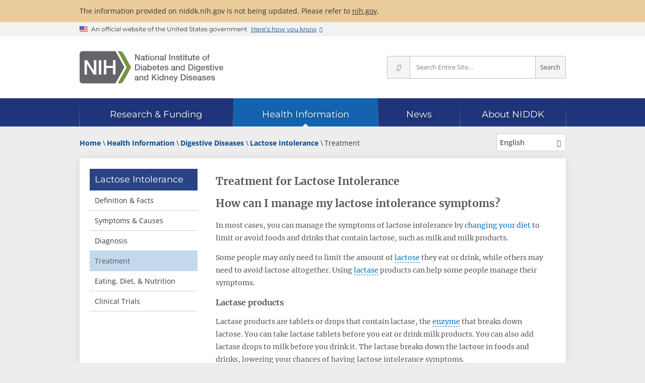

--- FILE ---
content_type: text/html; charset=utf-8
request_url: https://www.niddk.nih.gov/health-information/digestive-diseases/lactose-intolerance/treatment
body_size: 7815
content:
<!doctype html>

<html lang="en-US">

<head>
    <meta charset="utf-8">
    <meta name="viewport" content="width=device-width, initial-scale=1.0">
    <meta http-equiv="X-UA-Compatible" content="IE=edge">
    <title>Treatment for Lactose Intolerance - NIDDK</title>
    
    <meta name="msvalidate.01" content="7FEF9D64C9916EC9393EB5B21BD0037E">
    
    <meta name="format-detection" content="telephone=no">
    <link rel="icon" href="/_ux/niddk/9.40.0/favicon.ico">
    <link rel="apple-touch-icon" href="/_ux/niddk/9.40.0/images/apple-touch-icon.png">
    
    <link rel="preconnect" href="https://www.google-analytics.com">
    <link rel="preconnect" href="https://www.googletagmanager.com">
    <link rel="dns-prefetch" href="https://www.google-analytics.com">
    <link rel="dns-prefetch" href="https://www.googletagmanager.com">
    <link rel="dns-prefetch" href="https://dap.digitalgov.gov">
    <link rel="dns-prefetch" href="https://livechat.niddk.nih.gov">
    <link rel="preload" as="font" type="font/woff2" href="/_ux/niddk/9.40.0/styles/fonts/merriweather-v30-latin-regular.woff2" crossorigin>
    <link rel="preload" as="font" type="font/woff2" href="/_ux/niddk/9.40.0/styles/fonts/open-sans-v29-latin-regular.woff2" crossorigin>
    <link rel="preload" as="font" type="font/woff2" href="/_ux/niddk/9.40.0/styles/fonts/open-sans-v29-latin-600.woff2" crossorigin>
    <link rel="preload" as="font" type="font/woff2" href="/_ux/niddk/9.40.0/styles/fonts/open-sans-v29-latin-700.woff2" crossorigin>
    <link rel="preload" as="font" type="font/woff2" href="/_ux/niddk/9.40.0/styles/fonts/montserrat-v24-latin-regular.woff2" crossorigin>
    <link rel="preload" as="font" type="font/woff2" href="/_ux/niddk/9.40.0/styles/fonts/dki.woff2" crossorigin>
    
    <link rel="preload" as="fetch" href="/_internal/livechat/livechatstatus?id=78aed707-1458-4a62-b62e-30e578e264da" id="_lcstatuslink" crossorigin>
    
    <link rel="stylesheet" media="print" onload="this.media='all'" href="/_ux/niddk/9.40.0/deps/slick-carousel/slick.min.css">
    <link rel="stylesheet" media="print" onload="this.media='all'" href="/_ux/niddk/9.40.0/deps/jquery-scrolltabs/scrolltabs.min.css">
    <link rel="stylesheet" media="print" onload="this.media='all'" href="/_ux/niddk/9.40.0/deps/magnific-popup/magnific-popup.min.css">
    <link rel="stylesheet" media="print" onload="this.media='all'" href="/_ux/niddk/9.40.0/deps/tablesaw/tablesaw.min.css">
    
    <link rel="stylesheet" href="/_ux/niddk/9.40.0/styles/niddk-web.css">
    <noscript><link rel="stylesheet" href="/_ux/niddk/9.40.0/styles/niddk-nojs.css"></noscript>

    

        <link rel="canonical" href="https://www.niddk.nih.gov/health-information/digestive-diseases/lactose-intolerance/treatment">
        <link rel="alternate" hreflang="en" href="https://www.niddk.nih.gov/health-information/digestive-diseases/lactose-intolerance/treatment">
        <link rel="alternate" hreflang="es" href="https://www.niddk.nih.gov/health-information/informacion-de-la-salud/enfermedades-digestivas/intolerancia-lactosa/tratamiento">
        <link rel="alternate" hreflang="x-default" href="https://www.niddk.nih.gov/health-information/digestive-diseases/lactose-intolerance/treatment">
        <meta name="description" content="Learn how to manage the symptoms of lactose intolerance by changing your diet to limit or avoid foods that contain lactose and by using lactase products.">
        <meta name="keywords" content="Lactose intolerance, lactose intolerance treatment, managing symptoms of lactose intolerance, lactase products, lactase tablets, lactase drops">
    <meta property="og:url" content="https://www.niddk.nih.gov/health-information/digestive-diseases/lactose-intolerance/treatment">
    <meta property="og:type" content="article">
    <meta property="og:title" content="Treatment for Lactose Intolerance - NIDDK">
        <meta property="og:description" content="Learn how to manage the symptoms of lactose intolerance by changing your diet to limit or avoid foods that contain lactose and by using lactase products.">
        <meta property="og:image" content="https://www.niddk.nih.gov/-/media/Images/Components/Default-Social-Media-Images/Health-Information-Card-ALT3.png">
    <meta property="og:site_name" content="National Institute of Diabetes and Digestive and Kidney Diseases">
    <meta name="twitter:card" content="summary">
    <meta name="twitter:site:id" content="1901405066">     <meta name="twitter:title" content="Treatment for Lactose Intolerance - NIDDK">
        <meta name="twitter:description" content="Learn how to manage the symptoms of lactose intolerance by changing your diet to limit or avoid foods that contain lactose and by using lactase products.">
        <meta name="twitter:image" content="https://www.niddk.nih.gov/-/media/Images/Components/Default-Social-Media-Images/Health-Information-Card-ALT3.png">
        <script>
        window.dataLayer = window.dataLayer || [];
        dataLayer.push({"pageID":"78aed707-1458-4a62-b62e-30e578e264da","topicID":"0303","topicName":"Lactose Intolerance","pagePath":"/health-information/digestive-diseases/lactose-intolerance/treatment","pageTitle":"Treatment for Lactose Intolerance","pageDiseaseArea":"Digestive Diseases","pageLanguage":"English","lastReviewedDate":"2018-02-01"});
        </script>
<script type="application/ld+json">
    {
      "@context": "https://schema.org",
      "@type": "Article",
      "headline": "Treatment for Lactose Intolerance",
      "description": "Learn how to manage the symptoms of lactose intolerance by changing your diet to limit or avoid foods that contain lactose and by using lactase products.",
      "url": "https://www.niddk.nih.gov/health-information/digestive-diseases/lactose-intolerance/treatment",
      "datePublished": "2025-10-06 20:17:11 -04:00",
      "dateModified": "2025-10-06 20:17:11 -04:00",
      "publisher": {
        "@type": "Organization",
        "name": "NIDDK - National Institute of Diabetes and Digestive and Kidney Diseases",
        "logo": {
          "@type": "ImageObject",
          "url": "https://www.niddk.nih.gov/-/media/Images/Components/common/site-logo-full.svg"
        }
      }
    }
</script>




<script>(function(w,d,s,l,i){w[l]=w[l]||[];w[l].push({'gtm.start':
new Date().getTime(),event:'gtm.js'});var f=d.getElementsByTagName(s)[0],
j=d.createElement(s),dl=l!='dataLayer'?'&l='+l:'';j.async=true;j.src=
'https://www.googletagmanager.com/gtm.js?id='+i+dl;f.parentNode.insertBefore(j,f);
})(window,document,'script','dataLayer','GTM-MBRL4D');</script></head>
<body itemscope itemtype="http://schema.org/MedicalWebPage" class="page-lang-en">
<noscript><iframe src="https://www.googletagmanager.com/ns.html?id=GTM-MBRL4D" height="0" width="0" style="display:none;visibility:hidden" name="Google Tag Manager" title="Google Tag Manager"></iframe></noscript>    
    <div class="site-wrap">
        <header class="site-header">
            <a href="#main" class="skip-link">Skip to main content</a>
            <div class="site-alerts">
                <div class="site-alert info">
    <div class="grid">
        <p>
            The information provided on niddk.nih.gov is not being updated. Please refer to <a href="https://www.nih.gov">nih.gov</a>.
        </p>
    </div>
</div>
            </div>
            <section class="usa-banner" aria-label="Official website of the United States government">
    <div class="usa-accordion grid">
        <div class="usa-banner__header">
            <div class="usa-banner__inner">
                <div class="usa-banner__inner-flag">
                    <img class="usa-banner__header-flag" src="[data-uri]" alt="U.S. flag">
                </div>
                <div class="usa-banner__inner-text">
                    <p class="usa-banner__header-text">An official website of the United States government</p>
                    <p class="usa-banner__header-action" aria-hidden="true">Here’s how you know</p>
                </div>
                <button type="button" class="usa-banner__button" aria-expanded="false" aria-controls="gov-banner">
                    <span class="usa-banner__button-text">Here’s how you know</span>
                </button>
            </div>
        </div>
        <div class="usa-banner__content usa-accordion__content" id="gov-banner" hidden>
            <div class="usa-banner__guidance">
                <svg xmlns="http://www.w3.org/2000/svg" aria-hidden="true" width="64" height="64" viewBox="0 0 64 64"><title>Official government website icon</title><path fill="#2378C3" fill-rule="evenodd" d="M32 0c17.673 0 32 14.327 32 32 0 17.673-14.327 32-32 32C14.327 64 0 49.673 0 32 0 14.327 14.327 0 32 0zm0 1.208C14.994 1.208 1.208 14.994 1.208 32S14.994 62.792 32 62.792 62.792 49.006 62.792 32 49.006 1.208 32 1.208zm10.59 38.858a.857.857 0 0 1 .882.822v1.642H18.886v-1.642a.857.857 0 0 1 .882-.822H42.59zM25.443 27.774v9.829h1.642v-9.83h3.273v9.83H32v-9.83h3.272v9.83h1.643v-9.83h3.272v9.83h.76a.857.857 0 0 1 .882.821v.821h-21.3v-.809a.857.857 0 0 1 .88-.82h.762v-9.842h3.272zm5.736-8.188l12.293 4.915v1.642h-1.63a.857.857 0 0 1-.882.822H21.41a.857.857 0 0 1-.882-.822h-1.642v-1.642l12.293-4.915z" /></svg>
                <div class="usa-media-block__body">
                    <p>
                        <strong>Official websites use .gov</strong>
                        <br>
                        A <strong>.gov</strong> website belongs to an official government organization in the United States.
                    </p>
                </div>
            </div>
            <div class="usa-banner__guidance">
                <svg xmlns="http://www.w3.org/2000/svg" aria-hidden="true" width="64" height="64" viewBox="0 0 64 64"><title>icon-https</title><path fill="#719F2A" fill-rule="evenodd" d="M32 0c17.673 0 32 14.327 32 32 0 17.673-14.327 32-32 32C14.327 64 0 49.673 0 32 0 14.327 14.327 0 32 0zm0 1.208C14.994 1.208 1.208 14.994 1.208 32S14.994 62.792 32 62.792 62.792 49.006 62.792 32 49.006 1.208 32 1.208zm0 18.886a7.245 7.245 0 0 1 7.245 7.245v3.103h.52c.86 0 1.557.698 1.557 1.558v9.322c0 .86-.697 1.558-1.557 1.558h-15.53c-.86 0-1.557-.697-1.557-1.558V32c0-.86.697-1.558 1.557-1.558h.52V27.34A7.245 7.245 0 0 1 32 20.094zm0 3.103a4.142 4.142 0 0 0-4.142 4.142v3.103h8.284V27.34A4.142 4.142 0 0 0 32 23.197z" /></svg>
                <div class="usa-media-block__body">
                    <p>
                        <strong>Secure .gov websites use HTTPS</strong>
                        <br>
                        A <strong>lock</strong> (
                        <span class="icon-lock">
                            <svg xmlns="http://www.w3.org/2000/svg" width="52" height="64" viewbox="0 0 52 64" class="usa-banner__lock-image" role="img" aria-labelledby="banner-lock-title banner-lock-description" focusable="false">
                                <title id="banner-lock-title">Lock</title>
                                <desc id="banner-lock-description">Locked padlock icon</desc>
                                <path fill="#000000" fill-rule="evenodd" d="M26 0c10.493 0 19 8.507 19 19v9h3a4 4 0 0 1 4 4v28a4 4 0 0 1-4 4H4a4 4 0 0 1-4-4V32a4 4 0 0 1 4-4h3v-9C7 8.507 15.507 0 26 0zm0 8c-5.979 0-10.843 4.77-10.996 10.712L15 19v9h22v-9c0-6.075-4.925-11-11-11z" />
                            </svg>
                        </span>
                        ) or <strong>https://</strong> means you’ve safely connected to the .gov website. Share sensitive information only on official, secure websites.
                    </p>
                </div>
            </div>
        </div>
    </div>
</section>
<div class="stripe-brand">
    <div class="dk-brand-wrap">
        <div class="dk-site-logos">
<a href="/" title="NIDDK home page">
<img src="/_ux/niddk/9.40.0/images/site-logos.svg#full" width="300" height="67" class="desktop" alt="NIH: National Institute of Diabetes and Digestive and Kidney Diseases" />
<img src="/_ux/niddk/9.40.0/images/site-logos.svg#abbrev" width="150" height="34" class="mobile" alt="NIH: National Institute of Diabetes and Digestive and Kidney Diseases" />
</a>
</div>
        <div class="dk-site-mobile-toolbar">
    <button type="button" class="mobile-site-search"><i class="i-search"></i>Search</button>
    <button type="button" class="dk-nav-menu"><i class="i-menu"></i>Menu</button>
</div>

        <form class="dk-site-search" id="site-search" action="/search" method="GET" aria-label="Site search">
            <button type="button" class="close-mobile-site-search" aria-label="Close search"><i class="i-times"></i></button>
            <div class="site-search-info">Search for Information from NIDDK</div>
            <button type="button" class="ss-options" title="Change search scope" aria-label="Select scope" aria-haspopup="true" aria-owns="site-search-opts">
                <i class="i-angle-down" aria-hidden="true"></i>
            </button>
            <ul id="site-search-opts" role="menu" aria-hidden="true" aria-label="Scope options">
                <li role="menuitemradio" aria-checked="true" data-value="all">Entire Site</li>
                <li role="menuitemradio" aria-checked="false" data-value="research">Research &amp; Funding</li>
                <li role="menuitemradio" aria-checked="false" data-value="health-info">Health Information</li>
                <li role="menuitemradio" aria-checked="false" data-value="news">News</li>
                <li role="menuitemradio" aria-checked="false" data-value="about">About NIDDK</li>
            </ul>
            <input type="hidden" name="s" value="all" />
            <input type="text" name="q" placeholder="Search Entire Site…" aria-label="Site search terms" />
            <button type="submit" class="ss-go" title="Search Entire Site">Search</button>
        </form>
    </div>
</div>

<nav class="dk-site-nav sticky" aria-label="Site">
    <div class="grid" role="presentation">
        <div class="sn-bar" role="list" aria-owns="dk_sn0 dk_sn1 dk_sn2 dk_sn3 dk_sn4">
            <div id="dk_sn0" class="sn-home" role="listitem">
                <div class="sn-section-title">
                    <a href="/" class="dk-logo">Home</a>
                </div>
            </div>
            <div class="sn-sections-wrap" role="presentation">
                <div class="sn-sections" role="presentation">
                        <div id="dk_sn1" class="sn-section" role="listitem">
                            <input id="dk_snexpand1" type="checkbox" class="sn-chk-expand"/>
                            <div class="sn-section-title">
                                <a href="/research-funding"><span>Research &amp; Funding</span></a>
                                <label for="dk_snexpand1" class="sn-lbl-expand">Expand Research &amp; Funding</label>
                            </div>
                                <div class="sn-subsections" role="list">
                                    <div class="sn-collapsible">
                                            <div role="presentation">
                                                                                                    <div role="listitem"><a href="/research-funding/current-opportunities">Current Funding Opportunities</a></div>
                                                    <div role="listitem"><a href="/research-funding/research-programs">Research Programs &amp; Contacts</a></div>
                                                    <div role="listitem"><a href="/research-funding/human-subjects-research">Human Subjects Research</a></div>
                                                    <div role="listitem"><a href="/research-funding/process">Funding Process</a></div>
                                            </div>
                                            <div role="presentation">
                                                                                                    <div role="listitem"><a href="/research-funding/training-career-development">Research Training &amp; Career Development</a></div>
                                                    <div role="listitem"><a href="/research-funding/funded-grants-grant-history">Funded Grants &amp; Grant History</a></div>
                                                    <div role="listitem"><a href="/research-funding/research-resources">Research Resources</a></div>
                                            </div>
                                            <div role="presentation">
                                                                                                    <div role="listitem"><a href="/research-funding/at-niddk">Research at NIDDK</a></div>
                                                    <div role="listitem"><a href="/research-funding/technology-advancement-transfer">Technology Advancement &amp; Transfer</a></div>
                                                    <div role="listitem"><a href="/news/meetings-workshops">Meetings &amp; Workshops</a></div>
                                            </div>
                                    </div>
                                </div>
                        </div>
                        <div id="dk_sn2" class="sn-section current" role="listitem">
                            <input id="dk_snexpand2" type="checkbox" class="sn-chk-expand"/>
                            <div class="sn-section-title">
                                <a href="/health-information"><span>Health Information</span></a>
                                <label for="dk_snexpand2" class="sn-lbl-expand">Expand Health Information</label>
                            </div>
                                <div class="sn-subsections" role="list">
                                    <div class="sn-collapsible">
                                            <div role="group" class="sn-subgroup" aria-labelledby="dk_snsg0">
                                                    <div id="dk_snsg0" class="sn-subgroup-title" role="presentation">Health Topics</div>
                                                                                                    <div role="listitem"><a href="/health-information/diabetes">Diabetes</a></div>
                                                    <div role="listitem"><a href="/health-information/digestive-diseases">Digestive Diseases</a></div>
                                                    <div role="listitem"><a href="/health-information/kidney-disease">Kidney Disease</a></div>
                                                    <div role="listitem"><a href="/health-information/weight-management">Weight Management</a></div>
                                                    <div role="listitem"><a href="/health-information/liver-disease">Liver Disease</a></div>
                                                    <div role="listitem"><a href="/health-information/urologic-diseases">Urologic Diseases</a></div>
                                                    <div role="listitem"><a href="/health-information/endocrine-diseases">Endocrine Diseases</a></div>
                                                    <div role="listitem"><a href="/health-information/diet-nutrition">Diet &amp; Nutrition</a></div>
                                                    <div role="listitem"><a href="/health-information/blood-diseases">Blood Diseases</a></div>
                                                    <div role="listitem"><a href="/health-information/diagnostic-tests">Diagnostic Tests</a></div>
                                            </div>
                                            <div role="presentation">
                                                                                                    <div role="listitem"><a href="/health-information/informacion-de-la-salud">La informaci&#243;n de la salud en espa&#241;ol</a></div>
                                                    <div role="listitem"><a href="/health-information/health-statistics">Health Statistics</a></div>
                                                    <div role="listitem"><a href="/health-information/clinical-trials">Clinical Trials</a></div>
                                            </div>
                                            <div role="presentation">
                                                                                                    <div role="listitem"><a href="/health-information/professionals">For Health Professionals</a></div>
                                                    <div role="listitem"><a href="/health-information/professionals/diabetes-discoveries-practice">Diabetes Discoveries &amp; Practice Blog</a></div>
                                                    <div role="listitem"><a href="/health-information/community-health-outreach">Community Health &amp; Outreach</a></div>
                                            </div>
                                    </div>
                                </div>
                        </div>
                        <div id="dk_sn3" class="sn-section" role="listitem">
                            <input id="dk_snexpand3" type="checkbox" class="sn-chk-expand"/>
                            <div class="sn-section-title">
                                <a href="/news"><span>News</span></a>
                                <label for="dk_snexpand3" class="sn-lbl-expand">Expand News</label>
                            </div>
                                <div class="sn-subsections" role="list">
                                    <div class="sn-collapsible">
                                            <div role="presentation">
                                                                                                    <div role="listitem"><a href="/news/archive">News Archive</a></div>
                                                    <div role="listitem"><a href="/news/meetings-workshops">Meetings &amp; Workshops</a></div>
                                            </div>
                                            <div role="presentation">
                                                                                                    <div role="listitem"><a href="/news/media-library">Media Library</a></div>
                                                    <div role="listitem"><a href="/news/follow-us">Follow Us</a></div>
                                            </div>
                                    </div>
                                </div>
                        </div>
                        <div id="dk_sn4" class="sn-section" role="listitem">
                            <input id="dk_snexpand4" type="checkbox" class="sn-chk-expand"/>
                            <div class="sn-section-title">
                                <a href="/about-niddk"><span>About NIDDK</span></a>
                                <label for="dk_snexpand4" class="sn-lbl-expand">Expand About NIDDK</label>
                            </div>
                                <div class="sn-subsections" role="list">
                                    <div class="sn-collapsible">
                                            <div role="presentation">
                                                                                                    <div role="listitem"><a href="/about-niddk/meet-director">Meet the Director</a></div>
                                                    <div role="listitem"><a href="/about-niddk/offices-divisions">Offices &amp; Divisions</a></div>
                                                    <div role="listitem"><a href="/about-niddk/staff-directory">Staff Directory</a></div>
                                                    <div role="listitem"><a href="/about-niddk/budget-legislative-information">Budget &amp; Legislative Information</a></div>
                                            </div>
                                            <div role="presentation">
                                                                                                    <div role="listitem"><a href="/about-niddk/advisory-coordinating-committees">Advisory &amp; Coordinating Committees</a></div>
                                                    <div role="listitem"><a href="/about-niddk/strategic-plans-reports">Strategic Plans &amp; Reports</a></div>
                                                    <div role="listitem"><a href="/about-niddk/research-areas">Research Areas</a></div>
                                                    <div role="listitem"><a href="/about-niddk/faqs">FAQs</a></div>
                                            </div>
                                            <div role="presentation">
                                                                                                    <div role="listitem"><a href="/about-niddk/jobs">Jobs at NIDDK</a></div>
                                                    <div role="listitem"><a href="/about-niddk/visit-us">Visit Us</a></div>
                                                    <div role="listitem"><a href="/about-niddk/contact-us">Contact Us</a></div>
                                            </div>
                                    </div>
                                </div>
                        </div>
                </div>
            </div>
        </div>
    </div>
</nav>
<div class="balloon"></div>

        </header>
        <main id="main">
    <div class="grid dk-two-column">
        <div class="dk-breadcrumb-row">
                <script type="application/ld+json">
    {
      "@context": "https://schema.org",
      "@type": "BreadcrumbList",
      "itemListElement" : [
               
               {
                    "@type": "ListItem",
                   "position": 1,
                   "name": "Home",

                   "item": "https://www.niddk.nih.gov"
               },
              
               
               {
                    "@type": "ListItem",
                   "position": 2,
                   "name": "Health Information",

                   "item": "https://www.niddk.nih.gov/health-information"
               },
              
               
               {
                    "@type": "ListItem",
                   "position": 3,
                   "name": "Digestive Diseases",

                   "item": "https://www.niddk.nih.gov/health-information/digestive-diseases"
               },
              
               
               {
                    "@type": "ListItem",
                   "position": 4,
                   "name": "Lactose Intolerance",

                   "item": "https://www.niddk.nih.gov/health-information/digestive-diseases/lactose-intolerance"
               },
              
               
                   {
                   "@type": "ListItem",
                   "position": 5,
                   "name": "Treatment"

                   }
               
      ]
    }
    </script>
    <div class="dk-breadcrumbs">
        <ol>
                    <li>
                        
                        <a href="/"><span>Home</span></a>
                    </li>
                    <li>
                        
                        <a href="/health-information"><span>Health Information</span></a>
                    </li>
                    <li>
                        
                        <a href="/health-information/digestive-diseases"><span>Digestive Diseases</span></a>
                    </li>
                    <li>
                        
                        <a href="/health-information/digestive-diseases/lactose-intolerance"><span>Lactose Intolerance</span></a>
                    </li>
                    <li>
                        <span>Treatment</span>
                    </li>
        </ol>
    </div>

    <button type="button" class="context-menu-button">Related Topics</button>
    <div class="dk-language-dropdown">
        <button type="button" name="options" title="Show alternate languages for this page" aria-label="Alternate languages" aria-haspopup="true" aria-owns="language-picker-opts">
            <span class="language">English</span>
        </button>
        <ul id="language-picker-opts" role="menu" aria-hidden="true">
                <li role="menuitem" class="current"><a href="/health-information/digestive-diseases/lactose-intolerance/treatment">English</a></li>
                <li role="menuitem"><a href="/health-information/informacion-de-la-salud/enfermedades-digestivas/intolerancia-lactosa/tratamiento">Espa&#241;ol</a></li>
        </ul>
    </div>

        </div>
        <div class="dk-main-container">
            <nav class="dk-leftnav" aria-label="Section navigation">
                


    <a href="/health-information/digestive-diseases/lactose-intolerance" aria-description="Parent page">Lactose Intolerance</a>
        <ul>
            
                <li class="ln-collapsed">
        <a href="/health-information/digestive-diseases/lactose-intolerance/definition-facts">Definition &amp; Facts</a>
                </li>
                <li class="ln-collapsed">
        <a href="/health-information/digestive-diseases/lactose-intolerance/symptoms-causes">Symptoms &amp; Causes</a>
                </li>
                <li class="ln-collapsed">
        <a href="/health-information/digestive-diseases/lactose-intolerance/diagnosis">Diagnosis</a>
                </li>
                <li class="ln-current">
        <span>Treatment</span>
                </li>
                <li class="ln-collapsed">
        <a href="/health-information/digestive-diseases/lactose-intolerance/eating-diet-nutrition">Eating, Diet, &amp; Nutrition</a>
                </li>
                <li class="ln-collapsed">
        <a href="/health-information/digestive-diseases/lactose-intolerance/clinical-trials">Clinical Trials</a>
                </li>
        </ul>

            </nav>
            <article class="dk-content">
                    <h1 itemprop="name">Treatment for Lactose Intolerance</h1>
<div class="health-detail-content">
    
    <h2>How can I manage my lactose intolerance symptoms?</h2>
<p>In most cases, you can manage the symptoms of lactose intolerance by <a href="/health-information/digestive-diseases/lactose-intolerance/eating-diet-nutrition">changing your diet</a> to limit or avoid foods and drinks that contain lactose, such as milk and milk products.</p>
<p>Some people may only need to limit the amount of <a href="/Dictionary/L/lactose" class="dictionary-term">lactose</a> they eat or drink, while others may need to avoid lactose altogether. Using <a href="/Dictionary/L/lactase" class="dictionary-term">lactase</a> products can help some people manage their symptoms.</p>
<h3 id="lactase">Lactase products</h3>
<p>Lactase products are tablets or drops that contain lactase, the <a href="/Dictionary/E/enzyme" class="dictionary-term">enzyme</a> that breaks down lactose. You can take lactase tablets before you eat or drink milk products. You can also add lactase drops to milk before you drink it. The lactase breaks down the lactose in foods and drinks, lowering your chances of having lactose intolerance symptoms.</p>
<p>Check with your doctor before using lactase products. Some people, such as young children and pregnant and breastfeeding women, may not be able to use them.</p>
<figure class="small center">
<img src="/-/media/Images/Health-Information/Digestive-Diseases/woman_with_milk_330x495.png" alt="Woman holding a glass of milk and a lactase tablet.">
<figcaption>Lactase products are tablets or drops that contain lactase.</figcaption>
</figure>
<h2>How do doctors treat lactose intolerance?</h2>
<p>Treatments depend on the <a href="/health-information/digestive-diseases/lactose-intolerance/symptoms-causes#what">cause of lactose intolerance</a>. If your lactose intolerance is caused by <a href="/Dictionary/L/lactase-nonpersistence" class="dictionary-term">lactase nonpersistence</a> or <a href="/health-information/digestive-diseases/lactose-intolerance/symptoms-causes#what">congenital lactase deficiency</a>, no treatments can increase the amount of lactase your <a href="/Dictionary/S/small-intestine" class="dictionary-term">small intestine</a> makes. Your doctor can help you change your diet to manage your symptoms.</p>
<p>If your lactose intolerance is caused by an injury to your small intestine, your doctor may be able to treat the cause of the injury. You may be able to tolerate lactose after treatment.</p>
<p>While some premature babies are lactose intolerant, the condition usually improves without treatment as the baby gets older.</p>
</div>            <div class="dk-review-date">Last Reviewed February 2018</div>
<div id="e33219674b6e44349b60585b9df79584" class="dk-share">

             
<span>Share<span class="sr-only"> this page</span></span>
<div class="dk-share-buttons" data-lang="en">
    
    <button type="button" class="shr-print" title="Print this page" onclick="window.print();return false;">Print</button>
    <a class="shr-facebook no-disclaimer" title="Share this page on Facebook" href="#share-e33219674b6e44349b60585b9df79584" target="_blank" rel="nofollow noopener">Facebook</a>
    <a class="shr-x no-disclaimer" title="Post this page on X" href="#share-e33219674b6e44349b60585b9df79584" target="_blank" rel="nofollow noopener">X</a>
    <a class="shr-email" title="Email this page" href="#share-e33219674b6e44349b60585b9df79584" target="_self" rel="nofollow noopener">Email</a>
    
    <button type="button" class="shr-more" title="More sharing options" aria-expanded="false">More Options</button>
    
    <a class="shr-whatsapp no-disclaimer" title="Share this page via WhatsApp" href="#share-e33219674b6e44349b60585b9df79584" target="_self" rel="nofollow noopener">WhatsApp</a>
    <a class="shr-linkedin no-disclaimer" title="Share this page on LinkedIn" href="#share-e33219674b6e44349b60585b9df79584" target="_blank" rel="nofollow noopener">LinkedIn</a>
    <a class="shr-reddit no-disclaimer" title="Share this page on Reddit" href="#share-e33219674b6e44349b60585b9df79584" target="_blank" rel="nofollow noopener">Reddit</a>
    <a class="shr-pinterest no-disclaimer" title="Share this page on Pinterest" href="#share-e33219674b6e44349b60585b9df79584" target="_blank" rel="nofollow noopener">Pinterest</a>
    
    <button type="button" class="shr-copy" title="Copy a link for sharing to the clipboard">Copy Link</button>
</div>
<script src="/_ux/niddk/9.40.0/scripts/modules/social-share.js" type="module"></script>

</div>
                <div class="previous-next " >
        <a href="/health-information/digestive-diseases/lactose-intolerance/diagnosis">
            <div>
                <em>Previous:</em>
                Diagnosis
            </div>
        </a>
            <a href="/health-information/digestive-diseases/lactose-intolerance/eating-diet-nutrition">
            <div>
                <em>Next:</em>
                Eating, Diet, &amp; Nutrition
            </div>
        </a>
</div>

                <div class="disclaimer">
    <p>
        This content is provided as a service of the <a href="https://www.niddk.nih.gov/">National Institute of Diabetes and Digestive and Kidney Diseases</a>
(NIDDK), part of the National Institutes of Health. NIDDK translates and disseminates research findings to increase knowledge and understanding about health and disease among patients, health professionals, and the public. Content produced by NIDDK is carefully reviewed by NIDDK scientists and other experts.<br />

    </p>
    <p>
        <p>The NIDDK would like to thank:<br>
Rachel Fisher, M.S., M.P.H., R.D., NIDDK Office of Nutrition Research</p>
    </p>
    <p>
        
    </p>
</div>
            </article>
        </div>
    </div>
</main>
        <footer id="main-footer" itemscope itemtype="http://schema.org/GovernmentOrganization" itemid="https://www.niddk.nih.gov">
            <meta itemprop="name" content="National Institute of Diabetes and Digestive and Kidney Diseases">
            <meta itemprop="alternateName" content="NIDDK">
            <link itemprop="url" href="https://www.niddk.nih.gov">
            <link itemprop="logo" href="/images/site-logo.png">
            <link itemprop="sameAs" href="https://en.wikipedia.org/wiki/National_Institute_of_Diabetes_and_Digestive_and_Kidney_Diseases">
            <span itemprop="address" itemscope itemtype="http://schema.org/PostalAddress">
                <meta itemprop="name" content="NIDDK, NIH">
                <meta itemprop="streetAddress" content="31 Center Drive, MSC 2560">
                <meta itemprop="addressLocality" content="Bethesda">
                <meta itemprop="addressRegion" content="MD">
                <meta itemprop="addressCountry" content="US">
                <meta itemprop="postalCode" content="20892-2560">
            </span>
            <p class="grid tagline" style="margin-top:0; padding-top:1rem;">NIH… Turning Discovery Into Health ®</p>

<div class="sub-footer">
    <div class="grid">
        <div role="region" aria-label="Policy links">
<ul class="horizontal-links">
    <li><a href="/privacy-policy">Privacy Policy</a></li>
    <li><a href="/freedom-information-act">Freedom of Information Act</a></li>
    <li><a href="/accessibility">Accessibility</a></li>
    <li><a href="/disclaimers">Disclaimers</a></li>
    <li><a href="/copyright">Copyright</a></li>
    <li><a href="https://www.hhs.gov/vulnerability-disclosure-policy/index.html">Vulnerability Disclosure Policy</a></li>
</ul>
</div>
<div role="region" aria-label="Utility links">
<ul class="horizontal-links">
    <li><a href="/site-map">Site Map</a></li>
    <li><a href="https://intranet.niddk.nih.gov/SitePages/Home.aspx" rel="nofollow">For Staff Only</a></li>
    <li><a href="https://public.govdelivery.com/accounts/USNIDDK/subscriber/new">Get Email Updates</a></li>
</ul>
</div>
<div role="region" aria-label="Related government sites">
<ul class="horizontal-links">
    <li>
    <a href="https://www.hhs.gov/">
    <span>U.S. Department of Health and Human Services</span>
    </a>
    </li>
    <li itemprop="memberOf" itemscope="" itemtype="http://schema.org/GovernmentOrganization">
    <a href="https://www.nih.gov/" itemprop="url">
    <span itemprop="name">National Institutes of Health</span>
    </a>
    <meta itemprop="alternateName" content="NIH" />
    </li>
</ul>
</div>
<niddk-chatcontrol href-on="/System/start-chat" src-en="/chatbeacon/NIDDK/1/scripts/chatbeacon.js?accountId=1&amp;siteId=1&amp;queueId=1&amp;m=0&amp;i=1&amp;b=1&amp;c=1&amp;theme=frame" src-es="/chatbeacon/NIDDK/1/scripts/chatbeacon.js?accountId=1&amp;siteId=1&amp;queueId=4&amp;m=0&amp;i=1&amp;b=1&amp;c=1&amp;theme=frame" statuslinkid="_lcstatuslink"></niddk-chatcontrol>
    </div>
</div>

    <iframe src="/health-information/digestive-diseases/lactose-intolerance/treatment?tracking=true" style="height:0;width:0;visibility:hidden;display:none;" aria-hidden="true"></iframe>

            
            <iframe style="height:0;width:0;visibility:hidden;display:none;" src="about:blank" aria-hidden="true"></iframe>
        </footer>
        <div class="page-mask"></div>
    </div>
    
    <script src="/_ux/niddk/9.40.0/deps/jquery.min.js" defer></script>
    <script src="/_ux/niddk/9.40.0/deps/slick-carousel/slick.min.js" defer></script>
    <script src="/_ux/niddk/9.40.0/deps/jquery-scrolltabs/jquery.scrolltabs.min.js" defer></script>
    <script src="/_ux/niddk/9.40.0/deps/magnific-popup/jquery.magnific-popup.min.js" defer></script>
    <script src="/_ux/niddk/9.40.0/deps/tablesaw/tablesaw.jquery.min.js" defer></script>
    
    <script src="/_ux/niddk/9.40.0/scripts/niddk-main.js" defer></script>
    <script src="/_ux/niddk/9.40.0/scripts/modules/live-chat.js" type="module"></script>
    
    

    <meta itemprop="image" content="https://www.niddk.nih.gov/-/media/Images/Components/Default-Social-Media-Images/Health-Information-Card-ALT3.png" />
    <meta itemprop="lastReviewed" content="2018-02-01T10:00:00.0000000Z-05:00" />
    <span itemprop="inLanguage" itemscope itemtype="http://schema.org/Language">
        <meta itemprop="name" content="English" />
            <meta itemprop="alternateName" content="en-US" />
    </span>

</body>
</html>

--- FILE ---
content_type: text/html; charset=utf-8
request_url: https://www.niddk.nih.gov/health-information/digestive-diseases/lactose-intolerance/treatment?tracking=true
body_size: 65
content:

<!DOCTYPE html>
<html>
<head>
    <meta name="viewport" content="width=device-width" />
    <meta name="robots" content="noindex">
    <title>Treatment for Lactose Intolerance - NIDDK</title>
    
</head>
<body>
    <div></div>
</body>
</html>
